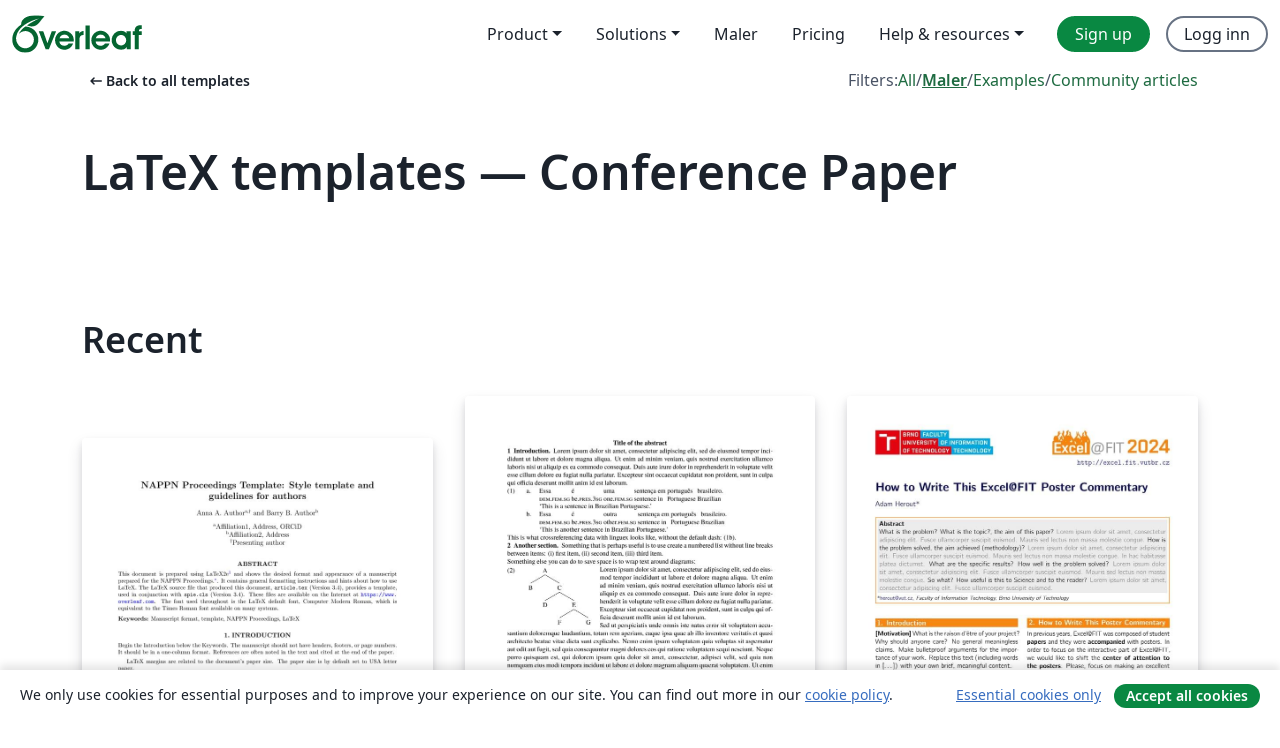

--- FILE ---
content_type: text/html; charset=utf-8
request_url: https://no.overleaf.com/latex/templates/tagged/conference-paper/page/37
body_size: 15089
content:
<!DOCTYPE html><html lang="no"><head><title translate="no">Templates - Journals, CVs, Presentations, Reports and More - Overleaf, Online LaTeX-redigeringsprogram</title><meta name="twitter:title" content="Templates - Journals, CVs, Presentations, Reports and More"><meta name="og:title" content="Templates - Journals, CVs, Presentations, Reports and More"><meta name="description" content="Produce beautiful documents starting from our gallery of LaTeX templates for journals, conferences, theses, reports, CVs and much more."><meta itemprop="description" content="Produce beautiful documents starting from our gallery of LaTeX templates for journals, conferences, theses, reports, CVs and much more."><meta itemprop="image" content="https://cdn.overleaf.com/img/ol-brand/overleaf_og_logo.png"><meta name="image" content="https://cdn.overleaf.com/img/ol-brand/overleaf_og_logo.png"><meta itemprop="name" content="Overleaf, the Online LaTeX Editor"><meta name="twitter:card" content="summary"><meta name="twitter:site" content="@overleaf"><meta name="twitter:description" content="An online LaTeX editor that’s easy to use. No installation, real-time collaboration, version control, hundreds of LaTeX templates, and more."><meta name="twitter:image" content="https://cdn.overleaf.com/img/ol-brand/overleaf_og_logo.png"><meta property="fb:app_id" content="400474170024644"><meta property="og:description" content="An online LaTeX editor that’s easy to use. No installation, real-time collaboration, version control, hundreds of LaTeX templates, and more."><meta property="og:image" content="https://cdn.overleaf.com/img/ol-brand/overleaf_og_logo.png"><meta property="og:type" content="website"><meta name="viewport" content="width=device-width, initial-scale=1.0, user-scalable=yes"><link rel="icon" sizes="32x32" href="https://cdn.overleaf.com/favicon-32x32.png"><link rel="icon" sizes="16x16" href="https://cdn.overleaf.com/favicon-16x16.png"><link rel="icon" href="https://cdn.overleaf.com/favicon.svg" type="image/svg+xml"><link rel="apple-touch-icon" href="https://cdn.overleaf.com/apple-touch-icon.png"><link rel="mask-icon" href="https://cdn.overleaf.com/mask-favicon.svg" color="#046530"><link rel="canonical" href="https://no.overleaf.com/latex/templates/tagged/conference-paper/page/37"><link rel="manifest" href="https://cdn.overleaf.com/web.sitemanifest"><link rel="stylesheet" href="https://cdn.overleaf.com/stylesheets/main-style-afe04ae5b3f262f1f6a9.css" id="main-stylesheet"><link rel="alternate" href="https://www.overleaf.com/latex/templates/tagged/conference-paper/page/37" hreflang="en"><link rel="alternate" href="https://cs.overleaf.com/latex/templates/tagged/conference-paper/page/37" hreflang="cs"><link rel="alternate" href="https://es.overleaf.com/latex/templates/tagged/conference-paper/page/37" hreflang="es"><link rel="alternate" href="https://pt.overleaf.com/latex/templates/tagged/conference-paper/page/37" hreflang="pt"><link rel="alternate" href="https://fr.overleaf.com/latex/templates/tagged/conference-paper/page/37" hreflang="fr"><link rel="alternate" href="https://de.overleaf.com/latex/templates/tagged/conference-paper/page/37" hreflang="de"><link rel="alternate" href="https://sv.overleaf.com/latex/templates/tagged/conference-paper/page/37" hreflang="sv"><link rel="alternate" href="https://tr.overleaf.com/latex/templates/tagged/conference-paper/page/37" hreflang="tr"><link rel="alternate" href="https://it.overleaf.com/latex/templates/tagged/conference-paper/page/37" hreflang="it"><link rel="alternate" href="https://cn.overleaf.com/latex/templates/tagged/conference-paper/page/37" hreflang="zh-CN"><link rel="alternate" href="https://no.overleaf.com/latex/templates/tagged/conference-paper/page/37" hreflang="no"><link rel="alternate" href="https://ru.overleaf.com/latex/templates/tagged/conference-paper/page/37" hreflang="ru"><link rel="alternate" href="https://da.overleaf.com/latex/templates/tagged/conference-paper/page/37" hreflang="da"><link rel="alternate" href="https://ko.overleaf.com/latex/templates/tagged/conference-paper/page/37" hreflang="ko"><link rel="alternate" href="https://ja.overleaf.com/latex/templates/tagged/conference-paper/page/37" hreflang="ja"><link rel="preload" href="https://cdn.overleaf.com/js/no-json-18c50f58d7ffc6e3bc68.js" as="script" nonce="rG9DLJi7MW5Tp0dYZVXLgQ=="><script type="text/javascript" nonce="rG9DLJi7MW5Tp0dYZVXLgQ==" id="ga-loader" data-ga-token="UA-112092690-1" data-ga-token-v4="G-RV4YBCCCWJ" data-cookie-domain=".overleaf.com" data-session-analytics-id="4388f2dc-9865-4de4-9bbd-fcd9a673286a">var gaSettings = document.querySelector('#ga-loader').dataset;
var gaid = gaSettings.gaTokenV4;
var gaToken = gaSettings.gaToken;
var cookieDomain = gaSettings.cookieDomain;
var sessionAnalyticsId = gaSettings.sessionAnalyticsId;
if(gaid) {
    var additionalGaConfig = sessionAnalyticsId ? { 'user_id': sessionAnalyticsId } : {};
    window.dataLayer = window.dataLayer || [];
    function gtag(){
        dataLayer.push(arguments);
    }
    gtag('js', new Date());
    gtag('config', gaid, { 'anonymize_ip': true, ...additionalGaConfig });
}
if (gaToken) {
    window.ga = window.ga || function () {
        (window.ga.q = window.ga.q || []).push(arguments);
    }, window.ga.l = 1 * new Date();
}
var loadGA = window.olLoadGA = function() {
    if (gaid) {
        var s = document.createElement('script');
        s.setAttribute('async', 'async');
        s.setAttribute('src', 'https://www.googletagmanager.com/gtag/js?id=' + gaid);
        document.querySelector('head').append(s);
    } 
    if (gaToken) {
        (function(i,s,o,g,r,a,m){i['GoogleAnalyticsObject']=r;i[r]=i[r]||function(){
        (i[r].q=i[r].q||[]).push(arguments)},i[r].l=1*new Date();a=s.createElement(o),
        m=s.getElementsByTagName(o)[0];a.async=1;a.src=g;m.parentNode.insertBefore(a,m)
        })(window,document,'script','//www.google-analytics.com/analytics.js','ga');
        ga('create', gaToken, cookieDomain.replace(/^\./, ""));
        ga('set', 'anonymizeIp', true);
        if (sessionAnalyticsId) {
            ga('set', 'userId', sessionAnalyticsId);
        }
        ga('send', 'pageview');
    }
};
// Check if consent given (features/cookie-banner)
var oaCookie = document.cookie.split('; ').find(function(cookie) {
    return cookie.startsWith('oa=');
});
if(oaCookie) {
    var oaCookieValue = oaCookie.split('=')[1];
    if(oaCookieValue === '1') {
        loadGA();
    }
}
</script><meta name="ol-csrfToken" content="y46Vok7J-XhMLHnDsATE6m0uE6Ugf_naJMSU"><meta name="ol-baseAssetPath" content="https://cdn.overleaf.com/"><meta name="ol-mathJaxPath" content="/js/libs/mathjax-3.2.2/es5/tex-svg-full.js"><meta name="ol-dictionariesRoot" content="/js/dictionaries/0.0.3/"><meta name="ol-usersEmail" content=""><meta name="ol-ab" data-type="json" content="{}"><meta name="ol-user_id"><meta name="ol-i18n" data-type="json" content="{&quot;currentLangCode&quot;:&quot;no&quot;}"><meta name="ol-ExposedSettings" data-type="json" content="{&quot;isOverleaf&quot;:true,&quot;appName&quot;:&quot;Overleaf&quot;,&quot;adminEmail&quot;:&quot;support@overleaf.com&quot;,&quot;dropboxAppName&quot;:&quot;Overleaf&quot;,&quot;ieeeBrandId&quot;:15,&quot;hasAffiliationsFeature&quot;:true,&quot;hasSamlFeature&quot;:true,&quot;samlInitPath&quot;:&quot;/saml/ukamf/init&quot;,&quot;hasLinkUrlFeature&quot;:true,&quot;hasLinkedProjectFileFeature&quot;:true,&quot;hasLinkedProjectOutputFileFeature&quot;:true,&quot;siteUrl&quot;:&quot;https://www.overleaf.com&quot;,&quot;emailConfirmationDisabled&quot;:false,&quot;maxEntitiesPerProject&quot;:2000,&quot;maxUploadSize&quot;:52428800,&quot;projectUploadTimeout&quot;:120000,&quot;recaptchaSiteKey&quot;:&quot;6LebiTwUAAAAAMuPyjA4pDA4jxPxPe2K9_ndL74Q&quot;,&quot;recaptchaDisabled&quot;:{&quot;invite&quot;:true,&quot;login&quot;:false,&quot;passwordReset&quot;:false,&quot;register&quot;:false,&quot;addEmail&quot;:false},&quot;textExtensions&quot;:[&quot;tex&quot;,&quot;latex&quot;,&quot;sty&quot;,&quot;cls&quot;,&quot;bst&quot;,&quot;bib&quot;,&quot;bibtex&quot;,&quot;txt&quot;,&quot;tikz&quot;,&quot;mtx&quot;,&quot;rtex&quot;,&quot;md&quot;,&quot;asy&quot;,&quot;lbx&quot;,&quot;bbx&quot;,&quot;cbx&quot;,&quot;m&quot;,&quot;lco&quot;,&quot;dtx&quot;,&quot;ins&quot;,&quot;ist&quot;,&quot;def&quot;,&quot;clo&quot;,&quot;ldf&quot;,&quot;rmd&quot;,&quot;lua&quot;,&quot;gv&quot;,&quot;mf&quot;,&quot;yml&quot;,&quot;yaml&quot;,&quot;lhs&quot;,&quot;mk&quot;,&quot;xmpdata&quot;,&quot;cfg&quot;,&quot;rnw&quot;,&quot;ltx&quot;,&quot;inc&quot;],&quot;editableFilenames&quot;:[&quot;latexmkrc&quot;,&quot;.latexmkrc&quot;,&quot;makefile&quot;,&quot;gnumakefile&quot;],&quot;validRootDocExtensions&quot;:[&quot;tex&quot;,&quot;Rtex&quot;,&quot;ltx&quot;,&quot;Rnw&quot;],&quot;fileIgnorePattern&quot;:&quot;**/{{__MACOSX,.git,.texpadtmp,.R}{,/**},.!(latexmkrc),*.{dvi,aux,log,toc,out,pdfsync,synctex,synctex(busy),fdb_latexmk,fls,nlo,ind,glo,gls,glg,bbl,blg,doc,docx,gz,swp}}&quot;,&quot;sentryAllowedOriginRegex&quot;:&quot;^(https://[a-z]+\\\\.overleaf.com|https://cdn.overleaf.com|https://compiles.overleafusercontent.com)/&quot;,&quot;sentryDsn&quot;:&quot;https://4f0989f11cb54142a5c3d98b421b930a@app.getsentry.com/34706&quot;,&quot;sentryEnvironment&quot;:&quot;production&quot;,&quot;sentryRelease&quot;:&quot;3fca81ea1aaa1427da62102cb638f0b288e609b2&quot;,&quot;hotjarId&quot;:&quot;5148484&quot;,&quot;hotjarVersion&quot;:&quot;6&quot;,&quot;enableSubscriptions&quot;:true,&quot;gaToken&quot;:&quot;UA-112092690-1&quot;,&quot;gaTokenV4&quot;:&quot;G-RV4YBCCCWJ&quot;,&quot;propensityId&quot;:&quot;propensity-001384&quot;,&quot;cookieDomain&quot;:&quot;.overleaf.com&quot;,&quot;templateLinks&quot;:[{&quot;name&quot;:&quot;Journal articles&quot;,&quot;url&quot;:&quot;/gallery/tagged/academic-journal&quot;,&quot;trackingKey&quot;:&quot;academic-journal&quot;},{&quot;name&quot;:&quot;Books&quot;,&quot;url&quot;:&quot;/gallery/tagged/book&quot;,&quot;trackingKey&quot;:&quot;book&quot;},{&quot;name&quot;:&quot;Formal letters&quot;,&quot;url&quot;:&quot;/gallery/tagged/formal-letter&quot;,&quot;trackingKey&quot;:&quot;formal-letter&quot;},{&quot;name&quot;:&quot;Assignments&quot;,&quot;url&quot;:&quot;/gallery/tagged/homework&quot;,&quot;trackingKey&quot;:&quot;homework-assignment&quot;},{&quot;name&quot;:&quot;Posters&quot;,&quot;url&quot;:&quot;/gallery/tagged/poster&quot;,&quot;trackingKey&quot;:&quot;poster&quot;},{&quot;name&quot;:&quot;Presentations&quot;,&quot;url&quot;:&quot;/gallery/tagged/presentation&quot;,&quot;trackingKey&quot;:&quot;presentation&quot;},{&quot;name&quot;:&quot;Reports&quot;,&quot;url&quot;:&quot;/gallery/tagged/report&quot;,&quot;trackingKey&quot;:&quot;lab-report&quot;},{&quot;name&quot;:&quot;CVs and résumés&quot;,&quot;url&quot;:&quot;/gallery/tagged/cv&quot;,&quot;trackingKey&quot;:&quot;cv&quot;},{&quot;name&quot;:&quot;Theses&quot;,&quot;url&quot;:&quot;/gallery/tagged/thesis&quot;,&quot;trackingKey&quot;:&quot;thesis&quot;},{&quot;name&quot;:&quot;view_all&quot;,&quot;url&quot;:&quot;/latex/templates&quot;,&quot;trackingKey&quot;:&quot;view-all&quot;}],&quot;labsEnabled&quot;:true,&quot;wikiEnabled&quot;:true,&quot;templatesEnabled&quot;:true,&quot;cioWriteKey&quot;:&quot;2530db5896ec00db632a&quot;,&quot;cioSiteId&quot;:&quot;6420c27bb72163938e7d&quot;,&quot;linkedInInsightsPartnerId&quot;:&quot;7472905&quot;}"><meta name="ol-splitTestVariants" data-type="json" content="{&quot;hotjar-marketing&quot;:&quot;default&quot;}"><meta name="ol-splitTestInfo" data-type="json" content="{&quot;hotjar-marketing&quot;:{&quot;phase&quot;:&quot;release&quot;,&quot;badgeInfo&quot;:{&quot;tooltipText&quot;:&quot;&quot;,&quot;url&quot;:&quot;&quot;}}}"><meta name="ol-algolia" data-type="json" content="{&quot;appId&quot;:&quot;SK53GL4JLY&quot;,&quot;apiKey&quot;:&quot;9ac63d917afab223adbd2cd09ad0eb17&quot;,&quot;indexes&quot;:{&quot;wiki&quot;:&quot;learn-wiki&quot;,&quot;gallery&quot;:&quot;gallery-production&quot;}}"><meta name="ol-isManagedAccount" data-type="boolean"><meta name="ol-shouldLoadHotjar" data-type="boolean"><meta name="ol-galleryTagName" data-type="string" content="conference-paper"></head><body class="website-redesign" data-theme="default"><a class="skip-to-content" href="#main-content">Skip to content</a><nav class="navbar navbar-default navbar-main navbar-expand-lg website-redesign-navbar" aria-label="Primary"><div class="container-fluid navbar-container"><div class="navbar-header"><a class="navbar-brand" href="/" aria-label="Overleaf"><div class="navbar-logo"></div></a></div><button class="navbar-toggler collapsed" id="navbar-toggle-btn" type="button" data-bs-toggle="collapse" data-bs-target="#navbar-main-collapse" aria-controls="navbar-main-collapse" aria-expanded="false" aria-label="Toggle Navigasjon"><span class="material-symbols" aria-hidden="true" translate="no">menu</span></button><div class="navbar-collapse collapse" id="navbar-main-collapse"><ul class="nav navbar-nav navbar-right ms-auto" role="menubar"><!-- loop over header_extras--><li class="dropdown subdued" role="none"><button class="dropdown-toggle" aria-haspopup="true" aria-expanded="false" data-bs-toggle="dropdown" role="menuitem" event-tracking="menu-expand" event-tracking-mb="true" event-tracking-trigger="click" event-segmentation="{&quot;item&quot;:&quot;product&quot;,&quot;location&quot;:&quot;top-menu&quot;}">Product</button><ul class="dropdown-menu dropdown-menu-end" role="menu"><li role="none"><a class="dropdown-item" role="menuitem" href="/about/features-overview" event-tracking="menu-click" event-tracking-mb="true" event-tracking-trigger="click" event-segmentation='{"item":"premium-features","location":"top-menu"}'>Funksjoner</a></li><li role="none"><a class="dropdown-item" role="menuitem" href="/about/ai-features" event-tracking="menu-click" event-tracking-mb="true" event-tracking-trigger="click" event-segmentation='{"item":"ai-features","location":"top-menu"}'>AI</a></li></ul></li><li class="dropdown subdued" role="none"><button class="dropdown-toggle" aria-haspopup="true" aria-expanded="false" data-bs-toggle="dropdown" role="menuitem" event-tracking="menu-expand" event-tracking-mb="true" event-tracking-trigger="click" event-segmentation="{&quot;item&quot;:&quot;solutions&quot;,&quot;location&quot;:&quot;top-menu&quot;}">Solutions</button><ul class="dropdown-menu dropdown-menu-end" role="menu"><li role="none"><a class="dropdown-item" role="menuitem" href="/for/enterprises" event-tracking="menu-click" event-tracking-mb="true" event-tracking-trigger="click" event-segmentation='{"item":"enterprises","location":"top-menu"}'>For business</a></li><li role="none"><a class="dropdown-item" role="menuitem" href="/for/universities" event-tracking="menu-click" event-tracking-mb="true" event-tracking-trigger="click" event-segmentation='{"item":"universities","location":"top-menu"}'>For universities</a></li><li role="none"><a class="dropdown-item" role="menuitem" href="/for/government" event-tracking="menu-click" event-tracking-mb="true" event-tracking-trigger="click" event-segmentation='{"item":"government","location":"top-menu"}'>For government</a></li><li role="none"><a class="dropdown-item" role="menuitem" href="/for/publishers" event-tracking="menu-click" event-tracking-mb="true" event-tracking-trigger="click" event-segmentation='{"item":"publishers","location":"top-menu"}'>For publishers</a></li><li role="none"><a class="dropdown-item" role="menuitem" href="/about/customer-stories" event-tracking="menu-click" event-tracking-mb="true" event-tracking-trigger="click" event-segmentation='{"item":"customer-stories","location":"top-menu"}'>Customer stories</a></li></ul></li><li class="subdued" role="none"><a class="nav-link subdued" role="menuitem" href="/latex/templates" event-tracking="menu-click" event-tracking-mb="true" event-tracking-trigger="click" event-segmentation='{"item":"templates","location":"top-menu"}'>Maler</a></li><li class="subdued" role="none"><a class="nav-link subdued" role="menuitem" href="/user/subscription/plans" event-tracking="menu-click" event-tracking-mb="true" event-tracking-trigger="click" event-segmentation='{"item":"pricing","location":"top-menu"}'>Pricing</a></li><li class="dropdown subdued nav-item-help" role="none"><button class="dropdown-toggle" aria-haspopup="true" aria-expanded="false" data-bs-toggle="dropdown" role="menuitem" event-tracking="menu-expand" event-tracking-mb="true" event-tracking-trigger="click" event-segmentation="{&quot;item&quot;:&quot;help-and-resources&quot;,&quot;location&quot;:&quot;top-menu&quot;}">Help & resources</button><ul class="dropdown-menu dropdown-menu-end" role="menu"><li role="none"><a class="dropdown-item" role="menuitem" href="/learn" event-tracking="menu-click" event-tracking-mb="true" event-tracking-trigger="click" event-segmentation='{"item":"learn","location":"top-menu"}'>Dokumentasjon</a></li><li role="none"><a class="dropdown-item" role="menuitem" href="/for/community/resources" event-tracking="menu-click" event-tracking-mb="true" event-tracking-trigger="click" event-segmentation='{"item":"help-guides","location":"top-menu"}'>Help guides</a></li><li role="none"><a class="dropdown-item" role="menuitem" href="/about/why-latex" event-tracking="menu-click" event-tracking-mb="true" event-tracking-trigger="click" event-segmentation='{"item":"why-latex","location":"top-menu"}'>Why LaTeX?</a></li><li role="none"><a class="dropdown-item" role="menuitem" href="/blog" event-tracking="menu-click" event-tracking-mb="true" event-tracking-trigger="click" event-segmentation='{"item":"blog","location":"top-menu"}'>Blogg</a></li><li role="none"><a class="dropdown-item" role="menuitem" data-ol-open-contact-form-modal="contact-us" data-bs-target="#contactUsModal" href data-bs-toggle="modal" event-tracking="menu-click" event-tracking-mb="true" event-tracking-trigger="click" event-segmentation='{"item":"contact","location":"top-menu"}'><span>Kontakt oss</span></a></li></ul></li><!-- logged out--><!-- register link--><li class="primary" role="none"><a class="nav-link" role="menuitem" href="/register" event-tracking="menu-click" event-tracking-action="clicked" event-tracking-trigger="click" event-tracking-mb="true" event-segmentation='{"page":"/latex/templates/tagged/conference-paper/page/37","item":"register","location":"top-menu"}'>Sign up</a></li><!-- login link--><li role="none"><a class="nav-link" role="menuitem" href="/login" event-tracking="menu-click" event-tracking-action="clicked" event-tracking-trigger="click" event-tracking-mb="true" event-segmentation='{"page":"/latex/templates/tagged/conference-paper/page/37","item":"login","location":"top-menu"}'>Logg inn</a></li><!-- projects link and account menu--></ul></div></div></nav><main class="gallery gallery-tagged content content-page" id="main-content"><div class="container"><div class="tagged-header-container"><div class="row"><div class="col-xl-6 col-lg-5"><a class="previous-page-link" href="/latex/templates"><span class="material-symbols material-symbols-rounded" aria-hidden="true" translate="no">arrow_left_alt</span>Back to all templates</a></div><div class="col-xl-6 col-lg-7"><div class="gallery-filters"><span>Filters:</span><a href="/gallery/tagged/conference-paper">All</a><span aria-hidden="true">/</span><a class="active" href="/latex/templates/tagged/conference-paper">Maler</a><span aria-hidden="true">/</span><a href="/latex/examples/tagged/conference-paper">Examples</a><span aria-hidden="true">/</span><a href="/articles/tagged/conference-paper">Community articles</a></div></div><div class="col-md-12"><h1 class="gallery-title">LaTeX templates — Conference Paper</h1></div></div><div class="row"><div class="col-lg-8"><p class="gallery-summary"></p></div></div></div><div class="row recent-docs"><div class="col-md-12"><h2>Recent</h2></div></div><div class="row gallery-container"><div class="gallery-thumbnail col-12 col-md-6 col-lg-4"><a href="/latex/templates/nappn-proceedings-template-style-template-and-guidelines-for-authors/rxknzvpfdnxv" event-tracking-mb="true" event-tracking="gallery-list-item-click" event-tracking-trigger="click" event-segmentation="{&quot;template&quot;:&quot;/latex/templates/nappn-proceedings-template-style-template-and-guidelines-for-authors/rxknzvpfdnxv&quot;,&quot;featuredList&quot;:false,&quot;urlSlug&quot;:&quot;nappn-proceedings-template-style-template-and-guidelines-for-authors&quot;,&quot;type&quot;:&quot;template&quot;}"><div class="thumbnail"><img src="https://writelatex.s3.amazonaws.com/published_ver/21051.jpeg?X-Amz-Expires=14400&amp;X-Amz-Date=20260121T013407Z&amp;X-Amz-Algorithm=AWS4-HMAC-SHA256&amp;X-Amz-Credential=AKIAWJBOALPNFPV7PVH5/20260121/us-east-1/s3/aws4_request&amp;X-Amz-SignedHeaders=host&amp;X-Amz-Signature=3b6b8748fd55d96fa84e72d9b93a76cdd95684fff195c74ecee218e7b1c63c6a" alt="NAPPN Proceedings Template: Style template and guidelines for authors"></div><span class="gallery-list-item-title"><span class="caption-title">NAPPN Proceedings Template: Style template and guidelines for authors</span><span class="badge-container"></span></span></a><div class="caption"><p class="caption-description">Template for NAPPN annual meeting proceedings. 

A minor modification of the SPIE proceedings template https://www.overleaf.com/latex/templates/spie-proceedings-style-template-and-guidelines-for-authors/qpkhfttzvnhz for the</p><div class="author-name"><div>NAPPN</div></div></div></div><div class="gallery-thumbnail col-12 col-md-6 col-lg-4"><a href="/latex/templates/linguistics-conference-abstract-template/sdkhkhsfstmr" event-tracking-mb="true" event-tracking="gallery-list-item-click" event-tracking-trigger="click" event-segmentation="{&quot;template&quot;:&quot;/latex/templates/linguistics-conference-abstract-template/sdkhkhsfstmr&quot;,&quot;featuredList&quot;:false,&quot;urlSlug&quot;:&quot;linguistics-conference-abstract-template&quot;,&quot;type&quot;:&quot;template&quot;}"><div class="thumbnail"><img src="https://writelatex.s3.amazonaws.com/published_ver/36847.jpeg?X-Amz-Expires=14400&amp;X-Amz-Date=20260121T013407Z&amp;X-Amz-Algorithm=AWS4-HMAC-SHA256&amp;X-Amz-Credential=AKIAWJBOALPNFPV7PVH5/20260121/us-east-1/s3/aws4_request&amp;X-Amz-SignedHeaders=host&amp;X-Amz-Signature=0e76051bccc096ede37342138a3ddf0edd15c903b2bf36651c4cae42d5d6a146" alt="Linguistics conference abstract template"></div><span class="gallery-list-item-title"><span class="caption-title">Linguistics conference abstract template</span><span class="badge-container"></span></span></a><div class="caption"><p class="caption-description">Template for linguistics conference abstracts, with the relevant packages to enhance space-saving.</p><div class="author-name"><div>Suzana Fong</div></div></div></div><div class="gallery-thumbnail col-12 col-md-6 col-lg-4"><a href="/latex/templates/excel-at-fit-paper-template/wwztcgmwxtzj" event-tracking-mb="true" event-tracking="gallery-list-item-click" event-tracking-trigger="click" event-segmentation="{&quot;template&quot;:&quot;/latex/templates/excel-at-fit-paper-template/wwztcgmwxtzj&quot;,&quot;featuredList&quot;:false,&quot;urlSlug&quot;:&quot;excel-at-fit-paper-template&quot;,&quot;type&quot;:&quot;template&quot;}"><div class="thumbnail"><img src="https://writelatex.s3.amazonaws.com/published_ver/34175.jpeg?X-Amz-Expires=14400&amp;X-Amz-Date=20260121T013407Z&amp;X-Amz-Algorithm=AWS4-HMAC-SHA256&amp;X-Amz-Credential=AKIAWJBOALPNFPV7PVH5/20260121/us-east-1/s3/aws4_request&amp;X-Amz-SignedHeaders=host&amp;X-Amz-Signature=7cdf44cd20a2c21c55e8e56baf3f2a1c8392bfb7f449c4d2ed5833c6b950b0eb" alt="Excel@FIT – Paper Template"></div><span class="gallery-list-item-title"><span class="caption-title">Excel@FIT – Paper Template</span><span class="badge-container"></span></span></a><div class="caption"><p class="caption-description">Template for Excel@FIT (http://excel.fit.vutbr.cz/) – BUT FIT's student conference</p><div class="author-name"><div>Adam Herout</div></div></div></div><div class="gallery-thumbnail col-12 col-md-6 col-lg-4"><a href="/latex/templates/rlc-2024-submission-template/zncssbmmfpss" event-tracking-mb="true" event-tracking="gallery-list-item-click" event-tracking-trigger="click" event-segmentation="{&quot;template&quot;:&quot;/latex/templates/rlc-2024-submission-template/zncssbmmfpss&quot;,&quot;featuredList&quot;:false,&quot;urlSlug&quot;:&quot;rlc-2024-submission-template&quot;,&quot;type&quot;:&quot;template&quot;}"><div class="thumbnail"><img src="https://writelatex.s3.amazonaws.com/published_ver/34170.jpeg?X-Amz-Expires=14400&amp;X-Amz-Date=20260121T013407Z&amp;X-Amz-Algorithm=AWS4-HMAC-SHA256&amp;X-Amz-Credential=AKIAWJBOALPNFPV7PVH5/20260121/us-east-1/s3/aws4_request&amp;X-Amz-SignedHeaders=host&amp;X-Amz-Signature=7269e0d97c44af1aa9fab41be047c92b342dd58831d6bedfb630af97e2f51791" alt="RLC 2024 Submission Template"></div><span class="gallery-list-item-title"><span class="caption-title">RLC 2024 Submission Template</span><span class="badge-container"></span></span></a><div class="caption"><p class="caption-description">Template for submissions to the 2024 Reinforcement Learning Conference</p><div class="author-name"><div>Philip S. Thomas and Glen Berseth</div></div></div></div><div class="gallery-thumbnail col-12 col-md-6 col-lg-4"><a href="/latex/templates/template-for-submissions-to-dcmi-2024/qgcmcxsgxgpm" event-tracking-mb="true" event-tracking="gallery-list-item-click" event-tracking-trigger="click" event-segmentation="{&quot;template&quot;:&quot;/latex/templates/template-for-submissions-to-dcmi-2024/qgcmcxsgxgpm&quot;,&quot;featuredList&quot;:false,&quot;urlSlug&quot;:&quot;template-for-submissions-to-dcmi-2024&quot;,&quot;type&quot;:&quot;template&quot;}"><div class="thumbnail"><img src="https://writelatex.s3.amazonaws.com/published_ver/34162.jpeg?X-Amz-Expires=14400&amp;X-Amz-Date=20260121T013407Z&amp;X-Amz-Algorithm=AWS4-HMAC-SHA256&amp;X-Amz-Credential=AKIAWJBOALPNFPV7PVH5/20260121/us-east-1/s3/aws4_request&amp;X-Amz-SignedHeaders=host&amp;X-Amz-Signature=dfa62999f1bf6b3a7fa584a72ab713e1ed60e93ecd7f2655f187310f06fc85ec" alt="Template for submissions to DCMI-2024"></div><span class="gallery-list-item-title"><span class="caption-title">Template for submissions to DCMI-2024</span><span class="badge-container"></span></span></a><div class="caption"><p class="caption-description">This is a template for submission to DCMI-2024 International Conference on Dublin Core and Metadata Applications. This template is derived from CEURART LaTeX files for CEUR-WS, maintained by Dmitry S. Kulyabov.

https://www.dublincore.org</p><div class="author-name"><div>Nishad Thalhath</div></div></div></div><div class="gallery-thumbnail col-12 col-md-6 col-lg-4"><a href="/latex/templates/iwdp-research-brief-template/yfwhzfncgjzr" event-tracking-mb="true" event-tracking="gallery-list-item-click" event-tracking-trigger="click" event-segmentation="{&quot;template&quot;:&quot;/latex/templates/iwdp-research-brief-template/yfwhzfncgjzr&quot;,&quot;featuredList&quot;:false,&quot;urlSlug&quot;:&quot;iwdp-research-brief-template&quot;,&quot;type&quot;:&quot;template&quot;}"><div class="thumbnail"><img src="https://writelatex.s3.amazonaws.com/published_ver/34158.jpeg?X-Amz-Expires=14400&amp;X-Amz-Date=20260121T013407Z&amp;X-Amz-Algorithm=AWS4-HMAC-SHA256&amp;X-Amz-Credential=AKIAWJBOALPNFPV7PVH5/20260121/us-east-1/s3/aws4_request&amp;X-Amz-SignedHeaders=host&amp;X-Amz-Signature=61ea151918bb0e843a54956b943c7133abf8eae6d6b72a0b32089448ba1b0950" alt="IWDP Research Brief Template"></div><span class="gallery-list-item-title"><span class="caption-title">IWDP Research Brief Template</span><span class="badge-container"></span></span></a><div class="caption"><p class="caption-description">Template for abstracts and short papers for the International Workshop on Detonation for Propulsion</p><div class="author-name"><div>IWDP organizers</div></div></div></div><div class="gallery-thumbnail col-12 col-md-6 col-lg-4"><a href="/latex/templates/fss2024sample/xwdxhzwpvyfh" event-tracking-mb="true" event-tracking="gallery-list-item-click" event-tracking-trigger="click" event-segmentation="{&quot;template&quot;:&quot;/latex/templates/fss2024sample/xwdxhzwpvyfh&quot;,&quot;featuredList&quot;:false,&quot;urlSlug&quot;:&quot;fss2024sample&quot;,&quot;type&quot;:&quot;template&quot;}"><div class="thumbnail"><img src="https://writelatex.s3.amazonaws.com/published_ver/34108.jpeg?X-Amz-Expires=14400&amp;X-Amz-Date=20260121T013407Z&amp;X-Amz-Algorithm=AWS4-HMAC-SHA256&amp;X-Amz-Credential=AKIAWJBOALPNFPV7PVH5/20260121/us-east-1/s3/aws4_request&amp;X-Amz-SignedHeaders=host&amp;X-Amz-Signature=5a88dd8a31b1ec924cc08c831fa536e4511ba3e6b60c1a2b32b1c98f8da4bd46" alt="FSS2024sample"></div><span class="gallery-list-item-title"><span class="caption-title">FSS2024sample</span><span class="badge-container"></span></span></a><div class="caption"><p class="caption-description">第40回ファジィシステムシンポジウム(FSS2024)のスタイルファイルです． https://soft-cr.org/fss/2024/</p><div class="author-name"><div>日本知能情報ファジィ学会</div></div></div></div><div class="gallery-thumbnail col-12 col-md-6 col-lg-4"><a href="/latex/templates/vorlage-proseminar-2020/pxvmtfzysyww" event-tracking-mb="true" event-tracking="gallery-list-item-click" event-tracking-trigger="click" event-segmentation="{&quot;template&quot;:&quot;/latex/templates/vorlage-proseminar-2020/pxvmtfzysyww&quot;,&quot;featuredList&quot;:false,&quot;urlSlug&quot;:&quot;vorlage-proseminar-2020&quot;,&quot;type&quot;:&quot;template&quot;}"><div class="thumbnail"><img src="https://writelatex.s3.amazonaws.com/published_ver/15403.jpeg?X-Amz-Expires=14400&amp;X-Amz-Date=20260121T013407Z&amp;X-Amz-Algorithm=AWS4-HMAC-SHA256&amp;X-Amz-Credential=AKIAWJBOALPNFPV7PVH5/20260121/us-east-1/s3/aws4_request&amp;X-Amz-SignedHeaders=host&amp;X-Amz-Signature=7d1cf00d7c084e62a3c33d045714b88c50e005c406039e32c5f2eb00276d0199" alt="Vorlage Proseminar 2020"></div><span class="gallery-list-item-title"><span class="caption-title">Vorlage Proseminar 2020</span><span class="badge-container"></span></span></a><div class="caption"><p class="caption-description">Proseminar Ausarbeitung TU Dortmund

based on JMLR Template jmlr2e.sty</p><div class="author-name"><div>Lukas Pfahler</div></div></div></div><div class="gallery-thumbnail col-12 col-md-6 col-lg-4"><a href="/latex/templates/template-for-sbsr-brazilian-symposium-on-remote-sensing/nqyfsvcxwskc" event-tracking-mb="true" event-tracking="gallery-list-item-click" event-tracking-trigger="click" event-segmentation="{&quot;template&quot;:&quot;/latex/templates/template-for-sbsr-brazilian-symposium-on-remote-sensing/nqyfsvcxwskc&quot;,&quot;featuredList&quot;:false,&quot;urlSlug&quot;:&quot;template-for-sbsr-brazilian-symposium-on-remote-sensing&quot;,&quot;type&quot;:&quot;template&quot;}"><div class="thumbnail"><img src="https://writelatex.s3.amazonaws.com/published_ver/15287.jpeg?X-Amz-Expires=14400&amp;X-Amz-Date=20260121T013407Z&amp;X-Amz-Algorithm=AWS4-HMAC-SHA256&amp;X-Amz-Credential=AKIAWJBOALPNFPV7PVH5/20260121/us-east-1/s3/aws4_request&amp;X-Amz-SignedHeaders=host&amp;X-Amz-Signature=9c31c14530c8c394ca2a2c9143f5d5595fd780ace0901d49d5d196cad29cbf3d" alt="Template for SBSR (Brazilian Symposium on Remote Sensing)"></div><span class="gallery-list-item-title"><span class="caption-title">Template for SBSR (Brazilian Symposium on Remote Sensing)</span><span class="badge-container"></span></span></a><div class="caption"><p class="caption-description">Template in English for SBSR (Brazilian Symposium on Remote Sensing)</p><div class="author-name"><div>Rogério Flores Junior, Thales Sehn Körting</div></div></div></div></div><nav role="navigation" aria-label="Pagination Navigation"><ul class="pagination"><li><a aria-label="Go to first page" href="/latex/templates/tagged/conference-paper"><span aria-hidden="true">&lt;&lt;</span>
First</a></li><li><a aria-label="Go to previous page" href="/latex/templates/tagged/conference-paper/page/36" rel="prev"><span aria-hidden="true">&lt;</span>
Prev</a></li><li aria-hidden="true"><span>…</span></li><li><a aria-label="Go to page 33" href="/latex/templates/tagged/conference-paper/page/33">33</a></li><li><a aria-label="Go to page 34" href="/latex/templates/tagged/conference-paper/page/34">34</a></li><li><a aria-label="Go to page 35" href="/latex/templates/tagged/conference-paper/page/35">35</a></li><li><a aria-label="Go to page 36" href="/latex/templates/tagged/conference-paper/page/36">36</a></li><li class="active"><span aria-label="Current Page, Page 37" aria-current="true">37</span></li><li><a aria-label="Go to page 38" href="/latex/templates/tagged/conference-paper/page/38">38</a></li><li><a aria-label="Go to page 39" href="/latex/templates/tagged/conference-paper/page/39">39</a></li><li><a aria-label="Go to page 40" href="/latex/templates/tagged/conference-paper/page/40">40</a></li><li><a aria-label="Go to page 41" href="/latex/templates/tagged/conference-paper/page/41">41</a></li><li class="ellipses" aria-hidden="true"><span>…</span></li><li><a aria-label="Go to next page" href="/latex/templates/tagged/conference-paper/page/38" rel="next">Next
<span aria-hidden="true">&gt;</span></a></li><li><a aria-label="Go to last page" href="/latex/templates/tagged/conference-paper/page/78">Last
<span aria-hidden="true">&gt;&gt;</span></a></li></ul></nav><div class="row related-tags-header"><div class="col"><h2>Related Tags</h2></div></div><div class="row"><div class="col"><ul class="related-tags badge-link-list" id="related-tags"><li><a class="badge-link badge-link-light col-auto" href="/latex/templates/tagged/portuguese"><span class="badge text-dark bg-light"><span class="badge-content" data-bs-title="Portuguese" data-badge-tooltip data-bs-placement="bottom">Portuguese</span></span></a></li><li><a class="badge-link badge-link-light col-auto" href="/latex/templates/tagged/purdue"><span class="badge text-dark bg-light"><span class="badge-content" data-bs-title="Purdue University" data-badge-tooltip data-bs-placement="bottom">Purdue University</span></span></a></li><li><a class="badge-link badge-link-light col-auto" href="/latex/templates/tagged/international-languages"><span class="badge text-dark bg-light"><span class="badge-content" data-bs-title="International Languages" data-badge-tooltip data-bs-placement="bottom">International Languages</span></span></a></li><li><a class="badge-link badge-link-light col-auto" href="/latex/templates/tagged/math"><span class="badge text-dark bg-light"><span class="badge-content" data-bs-title="Math" data-badge-tooltip data-bs-placement="bottom">Math</span></span></a></li><li><a class="badge-link badge-link-light col-auto" href="/latex/templates/tagged/university"><span class="badge text-dark bg-light"><span class="badge-content" data-bs-title="University" data-badge-tooltip data-bs-placement="bottom">University</span></span></a></li><li><a class="badge-link badge-link-light col-auto" href="/latex/templates/tagged/conference-presentation"><span class="badge text-dark bg-light"><span class="badge-content" data-bs-title="Conference Presentation" data-badge-tooltip data-bs-placement="bottom">Conference Presentation</span></span></a></li><li><a class="badge-link badge-link-light col-auto" href="/latex/templates/tagged/word-count"><span class="badge text-dark bg-light"><span class="badge-content" data-bs-title="Word count" data-badge-tooltip data-bs-placement="bottom">Word count</span></span></a></li><li><a class="badge-link badge-link-light col-auto" href="/latex/templates/tagged/physics"><span class="badge text-dark bg-light"><span class="badge-content" data-bs-title="Physics" data-badge-tooltip data-bs-placement="bottom">Physics</span></span></a></li><li><a class="badge-link badge-link-light col-auto" href="/latex/templates/tagged/source-code-listing"><span class="badge text-dark bg-light"><span class="badge-content" data-bs-title="Source Code Listing" data-badge-tooltip data-bs-placement="bottom">Source Code Listing</span></span></a></li><li><a class="badge-link badge-link-light col-auto" href="/latex/templates/tagged/french"><span class="badge text-dark bg-light"><span class="badge-content" data-bs-title="French" data-badge-tooltip data-bs-placement="bottom">French</span></span></a></li><li><a class="badge-link badge-link-light col-auto" href="/latex/templates/tagged/portuguese-brazilian"><span class="badge text-dark bg-light"><span class="badge-content" data-bs-title="Portuguese (Brazilian)" data-badge-tooltip data-bs-placement="bottom">Portuguese (Brazilian)</span></span></a></li><li><a class="badge-link badge-link-light col-auto" href="/latex/templates/tagged/springer"><span class="badge text-dark bg-light"><span class="badge-content" data-bs-title="Springer" data-badge-tooltip data-bs-placement="bottom">Springer</span></span></a></li><li><a class="badge-link badge-link-light col-auto" href="/latex/templates/tagged/getting-started"><span class="badge text-dark bg-light"><span class="badge-content" data-bs-title="Getting Started" data-badge-tooltip data-bs-placement="bottom">Getting Started</span></span></a></li><li><a class="badge-link badge-link-light col-auto" href="/latex/templates/tagged/title-page"><span class="badge text-dark bg-light"><span class="badge-content" data-bs-title="Title Page" data-badge-tooltip data-bs-placement="bottom">Title Page</span></span></a></li><li><a class="badge-link badge-link-light col-auto" href="/latex/templates/tagged/spanish"><span class="badge text-dark bg-light"><span class="badge-content" data-bs-title="Spanish" data-badge-tooltip data-bs-placement="bottom">Spanish</span></span></a></li><li><a class="badge-link badge-link-light col-auto" href="/latex/templates/tagged/german"><span class="badge text-dark bg-light"><span class="badge-content" data-bs-title="German" data-badge-tooltip data-bs-placement="bottom">German</span></span></a></li><li><a class="badge-link badge-link-light col-auto" href="/latex/templates/tagged/lualatex"><span class="badge text-dark bg-light"><span class="badge-content" data-bs-title="LuaLaTeX" data-badge-tooltip data-bs-placement="bottom">LuaLaTeX</span></span></a></li><li><a class="badge-link badge-link-light col-auto" href="/latex/templates/tagged/geophysics"><span class="badge text-dark bg-light"><span class="badge-content" data-bs-title="Geophysics" data-badge-tooltip data-bs-placement="bottom">Geophysics</span></span></a></li><li><a class="badge-link badge-link-light col-auto" href="/latex/templates/tagged/korean"><span class="badge text-dark bg-light"><span class="badge-content" data-bs-title="Korean" data-badge-tooltip data-bs-placement="bottom">Korean</span></span></a></li><li><a class="badge-link badge-link-light col-auto" href="/latex/templates/tagged/polish"><span class="badge text-dark bg-light"><span class="badge-content" data-bs-title="Polish" data-badge-tooltip data-bs-placement="bottom">Polish</span></span></a></li><li><a class="badge-link badge-link-light col-auto" href="/latex/templates/tagged/xelatex"><span class="badge text-dark bg-light"><span class="badge-content" data-bs-title="XeLaTeX" data-badge-tooltip data-bs-placement="bottom">XeLaTeX</span></span></a></li><li><a class="badge-link badge-link-light col-auto" href="/latex/templates/tagged/segtex"><span class="badge text-dark bg-light"><span class="badge-content" data-bs-title="SEGTeX" data-badge-tooltip data-bs-placement="bottom">SEGTeX</span></span></a></li><li><a class="badge-link badge-link-light col-auto" href="/latex/templates/tagged/seg"><span class="badge text-dark bg-light"><span class="badge-content" data-bs-title="Society of Exploration Geophysicists" data-badge-tooltip data-bs-placement="bottom">Society of Exploration Geophysicists</span></span></a></li><li><a class="badge-link badge-link-light col-auto" href="/latex/templates/tagged/twocolumn"><span class="badge text-dark bg-light"><span class="badge-content" data-bs-title="Two-column" data-badge-tooltip data-bs-placement="bottom">Two-column</span></span></a></li><li><a class="badge-link badge-link-light col-auto" href="/latex/templates/tagged/reykjavik"><span class="badge text-dark bg-light"><span class="badge-content" data-bs-title="Reykjavík University" data-badge-tooltip data-bs-placement="bottom">Reykjavík University</span></span></a></li><li><a class="badge-link badge-link-light col-auto" href="/latex/templates/tagged/thesis"><span class="badge text-dark bg-light"><span class="badge-content" data-bs-title="Theses" data-badge-tooltip data-bs-placement="bottom">Theses</span></span></a></li><li><a class="badge-link badge-link-light col-auto" href="/latex/templates/tagged/book"><span class="badge text-dark bg-light"><span class="badge-content" data-bs-title="Books" data-badge-tooltip data-bs-placement="bottom">Books</span></span></a></li><li><a class="badge-link badge-link-light col-auto" href="/latex/templates/tagged/report"><span class="badge text-dark bg-light"><span class="badge-content" data-bs-title="Reports" data-badge-tooltip data-bs-placement="bottom">Reports</span></span></a></li><li><a class="badge-link badge-link-light col-auto" href="/latex/templates/tagged/aaai"><span class="badge text-dark bg-light"><span class="badge-content" data-bs-title="Association for the Advancement of Artificial Intelligence" data-badge-tooltip data-bs-placement="bottom">Association for the Advancement of Artificial Intelligence</span></span></a></li><li><a class="badge-link badge-link-light col-auto" href="/latex/templates/tagged/japanese"><span class="badge text-dark bg-light"><span class="badge-content" data-bs-title="Japanese" data-badge-tooltip data-bs-placement="bottom">Japanese</span></span></a></li><li><a class="badge-link badge-link-light col-auto" href="/latex/templates/tagged/ieee-official"><span class="badge text-dark bg-light"><span class="badge-content" data-bs-title="IEEE Official Templates" data-badge-tooltip data-bs-placement="bottom">IEEE Official Templates</span></span></a></li><li><a class="badge-link badge-link-light col-auto" href="/latex/templates/tagged/ieee"><span class="badge text-dark bg-light"><span class="badge-content" data-bs-title="IEEE (all)" data-badge-tooltip data-bs-placement="bottom">IEEE (all)</span></span></a></li><li><a class="badge-link badge-link-light col-auto" href="/latex/templates/tagged/ieee-community"><span class="badge text-dark bg-light"><span class="badge-content" data-bs-title="IEEE Community Templates and Examples" data-badge-tooltip data-bs-placement="bottom">IEEE Community Templates and Examples</span></span></a></li><li><a class="badge-link badge-link-light col-auto" href="/latex/templates/tagged/sigchi"><span class="badge text-dark bg-light"><span class="badge-content" data-bs-title="SIGCHI" data-badge-tooltip data-bs-placement="bottom">SIGCHI</span></span></a></li><li><a class="badge-link badge-link-light col-auto" href="/latex/templates/tagged/chemistry"><span class="badge text-dark bg-light"><span class="badge-content" data-bs-title="Chemistry" data-badge-tooltip data-bs-placement="bottom">Chemistry</span></span></a></li><li><a class="badge-link badge-link-light col-auto" href="/latex/templates/tagged/slovenian"><span class="badge text-dark bg-light"><span class="badge-content" data-bs-title="Slovenian" data-badge-tooltip data-bs-placement="bottom">Slovenian</span></span></a></li><li><a class="badge-link badge-link-light col-auto" href="/latex/templates/tagged/chinese"><span class="badge text-dark bg-light"><span class="badge-content" data-bs-title="Chinese" data-badge-tooltip data-bs-placement="bottom">Chinese</span></span></a></li><li><a class="badge-link badge-link-light col-auto" href="/latex/templates/tagged/sbc"><span class="badge text-dark bg-light"><span class="badge-content" data-bs-title="Sociedade Brasileira de Computação (SBC)" data-badge-tooltip data-bs-placement="bottom">Sociedade Brasileira de Computação (SBC)</span></span></a></li><li><a class="badge-link badge-link-light col-auto" href="/latex/templates/tagged/acl"><span class="badge text-dark bg-light"><span class="badge-content" data-bs-title="Association for Computational Linguistics" data-badge-tooltip data-bs-placement="bottom">Association for Computational Linguistics</span></span></a></li><li><a class="badge-link badge-link-light col-auto" href="/latex/templates/tagged/auburn"><span class="badge text-dark bg-light"><span class="badge-content" data-bs-title="Auburn University" data-badge-tooltip data-bs-placement="bottom">Auburn University</span></span></a></li><li><a class="badge-link badge-link-light col-auto" href="/latex/templates/tagged/russian"><span class="badge text-dark bg-light"><span class="badge-content" data-bs-title="Russian" data-badge-tooltip data-bs-placement="bottom">Russian</span></span></a></li><li><a class="badge-link badge-link-light col-auto" href="/latex/templates/tagged/research-proposal"><span class="badge text-dark bg-light"><span class="badge-content" data-bs-title="Research Proposal" data-badge-tooltip data-bs-placement="bottom">Research Proposal</span></span></a></li><li><a class="badge-link badge-link-light col-auto" href="/latex/templates/tagged/aip"><span class="badge text-dark bg-light"><span class="badge-content" data-bs-title="American Institute of Physics (AIP)" data-badge-tooltip data-bs-placement="bottom">American Institute of Physics (AIP)</span></span></a></li><li><a class="badge-link badge-link-light col-auto" href="/latex/templates/tagged/uerj"><span class="badge text-dark bg-light"><span class="badge-content" data-bs-title="Universidade do Estado do Rio de Janeiro" data-badge-tooltip data-bs-placement="bottom">Universidade do Estado do Rio de Janeiro</span></span></a></li><li><a class="badge-link badge-link-light col-auto" href="/latex/templates/tagged/icelandic"><span class="badge text-dark bg-light"><span class="badge-content" data-bs-title="Icelandic" data-badge-tooltip data-bs-placement="bottom">Icelandic</span></span></a></li><li><a class="badge-link badge-link-light col-auto" href="/latex/templates/tagged/astronomy"><span class="badge text-dark bg-light"><span class="badge-content" data-bs-title="Astronomy &amp; Astrophysics" data-badge-tooltip data-bs-placement="bottom">Astronomy &amp; Astrophysics</span></span></a></li><li><a class="badge-link badge-link-light col-auto" href="/latex/templates/tagged/aiaa"><span class="badge text-dark bg-light"><span class="badge-content" data-bs-title="American Institute of Aeronautics and Astronautics" data-badge-tooltip data-bs-placement="bottom">American Institute of Aeronautics and Astronautics</span></span></a></li><li><a class="badge-link badge-link-light col-auto" href="/latex/templates/tagged/humanities"><span class="badge text-dark bg-light"><span class="badge-content" data-bs-title="Humanities" data-badge-tooltip data-bs-placement="bottom">Humanities</span></span></a></li><li><a class="badge-link badge-link-light col-auto" href="/latex/templates/tagged/uni-lj"><span class="badge text-dark bg-light"><span class="badge-content" data-bs-title="University of Ljubljana" data-badge-tooltip data-bs-placement="bottom">University of Ljubljana</span></span></a></li><li><a class="badge-link badge-link-light col-auto" href="/latex/templates/tagged/direct-submission-link"><span class="badge text-dark bg-light"><span class="badge-content" data-bs-title="Direct Submission Link" data-badge-tooltip data-bs-placement="bottom">Direct Submission Link</span></span></a></li><li><a class="badge-link badge-link-light col-auto" href="/latex/templates/tagged/eurographics"><span class="badge text-dark bg-light"><span class="badge-content" data-bs-title="Eurographics" data-badge-tooltip data-bs-placement="bottom">Eurographics</span></span></a></li><li><a class="badge-link badge-link-light col-auto" href="/latex/templates/tagged/ukrainian"><span class="badge text-dark bg-light"><span class="badge-content" data-bs-title="Ukrainian" data-badge-tooltip data-bs-placement="bottom">Ukrainian</span></span></a></li><li><a class="badge-link badge-link-light col-auto" href="/latex/templates/tagged/unifor"><span class="badge text-dark bg-light"><span class="badge-content" data-bs-title="Universidade de Fortaleza" data-badge-tooltip data-bs-placement="bottom">Universidade de Fortaleza</span></span></a></li><li><a class="badge-link badge-link-light col-auto" href="/latex/templates/tagged/iucr"><span class="badge text-dark bg-light"><span class="badge-content" data-bs-title="International Union of Crystallography" data-badge-tooltip data-bs-placement="bottom">International Union of Crystallography</span></span></a></li><li><a class="badge-link badge-link-light col-auto" href="/latex/templates/tagged/hungarian"><span class="badge text-dark bg-light"><span class="badge-content" data-bs-title="Hungarian" data-badge-tooltip data-bs-placement="bottom">Hungarian</span></span></a></li><li><a class="badge-link badge-link-light col-auto" href="/latex/templates/tagged/acm"><span class="badge text-dark bg-light"><span class="badge-content" data-bs-title="Association for Computing Machinery (ACM) - Official Sample Papers" data-badge-tooltip data-bs-placement="bottom">Association for Computing Machinery (ACM) - Official Sample Papers</span></span></a></li><li><a class="badge-link badge-link-light col-auto" href="/latex/templates/tagged/farsi"><span class="badge text-dark bg-light"><span class="badge-content" data-bs-title="Farsi (Persian)" data-badge-tooltip data-bs-placement="bottom">Farsi (Persian)</span></span></a></li><li><a class="badge-link badge-link-light col-auto" href="/latex/templates/tagged/aiaa-official"><span class="badge text-dark bg-light"><span class="badge-content" data-bs-title="AIAA - Official Templates" data-badge-tooltip data-bs-placement="bottom">AIAA - Official Templates</span></span></a></li><li><a class="badge-link badge-link-light col-auto" href="/latex/templates/tagged/aerospace"><span class="badge text-dark bg-light"><span class="badge-content" data-bs-title="Aerospace" data-badge-tooltip data-bs-placement="bottom">Aerospace</span></span></a></li><li><a class="badge-link badge-link-light col-auto" href="/latex/templates/tagged/ifsp"><span class="badge text-dark bg-light"><span class="badge-content" data-bs-title="Instituto Federal de São Paulo" data-badge-tooltip data-bs-placement="bottom">Instituto Federal de São Paulo</span></span></a></li><li><a class="badge-link badge-link-light col-auto" href="/latex/templates/tagged/chalmers"><span class="badge text-dark bg-light"><span class="badge-content" data-bs-title="Chalmers University of Technology" data-badge-tooltip data-bs-placement="bottom">Chalmers University of Technology</span></span></a></li><li><a class="badge-link badge-link-light col-auto" href="/latex/templates/tagged/aipp-official"><span class="badge text-dark bg-light"><span class="badge-content" data-bs-title="AIPP - Official Templates" data-badge-tooltip data-bs-placement="bottom">AIPP - Official Templates</span></span></a></li><li><a class="badge-link badge-link-light col-auto" href="/latex/templates/tagged/inatel"><span class="badge text-dark bg-light"><span class="badge-content" data-bs-title="Instituto Nacional de Telecomunicações (INATEL)" data-badge-tooltip data-bs-placement="bottom">Instituto Nacional de Telecomunicações (INATEL)</span></span></a></li><li><a class="badge-link badge-link-light col-auto" href="/latex/templates/tagged/uitm"><span class="badge text-dark bg-light"><span class="badge-content" data-bs-title="Universiti Teknologi MARA (UiTM) " data-badge-tooltip data-bs-placement="bottom">Universiti Teknologi MARA (UiTM) </span></span></a></li><li><a class="badge-link badge-link-light col-auto" href="/latex/templates/tagged/linguistics"><span class="badge text-dark bg-light"><span class="badge-content" data-bs-title="Linguistics" data-badge-tooltip data-bs-placement="bottom">Linguistics</span></span></a></li><li><a class="badge-link badge-link-light col-auto" href="/latex/templates/tagged/acm-official"><span class="badge text-dark bg-light"><span class="badge-content" data-bs-title="Association for Computing Machinery (ACM) - Official Primary Article Templates" data-badge-tooltip data-bs-placement="bottom">Association for Computing Machinery (ACM) - Official Primary Article Templates</span></span></a></li><li><a class="badge-link badge-link-light col-auto" href="/latex/templates/tagged/linguistic-society"><span class="badge text-dark bg-light"><span class="badge-content" data-bs-title="Linguistic Society of America" data-badge-tooltip data-bs-placement="bottom">Linguistic Society of America</span></span></a></li><li><a class="badge-link badge-link-light col-auto" href="/latex/templates/tagged/abstract-booklet"><span class="badge text-dark bg-light"><span class="badge-content" data-bs-title="Abstract Booklet" data-badge-tooltip data-bs-placement="bottom">Abstract Booklet</span></span></a></li><li><a class="badge-link badge-link-light col-auto" href="/latex/templates/tagged/osa"><span class="badge text-dark bg-light"><span class="badge-content" data-bs-title="Optica Publishing Group" data-badge-tooltip data-bs-placement="bottom">Optica Publishing Group</span></span></a></li><li><a class="badge-link badge-link-light col-auto" href="/latex/templates/tagged/academic-journal"><span class="badge text-dark bg-light"><span class="badge-content" data-bs-title="Journal articles" data-badge-tooltip data-bs-placement="bottom">Journal articles</span></span></a></li><li><a class="badge-link badge-link-light col-auto" href="/latex/templates/tagged/conf2025"><span class="badge text-dark bg-light"><span class="badge-content" data-bs-title="2025 Conference" data-badge-tooltip data-bs-placement="bottom">2025 Conference</span></span></a></li><li><a class="badge-link badge-link-light col-auto" href="/latex/templates/tagged/conf2026"><span class="badge text-dark bg-light"><span class="badge-content" data-bs-title="2026 Conference" data-badge-tooltip data-bs-placement="bottom">2026 Conference</span></span></a></li></ul></div></div><div class="row show-more-tags d-none" id="more-tags-container"><div class="col-auto"><button class="btn btn-sm btn-secondary" id="more-tags" aria-controls="related-tags">Show more</button></div></div><div class="row"><div class="col-12"><div class="begin-now-card"><div class="card card-pattern"><div class="card-body"><p class="dm-mono"><span class="font-size-display-xs"><span class="text-purple-bright">\begin</span><wbr><span class="text-green-bright">{</span><span>now</span><span class="text-green-bright">}</span></span></p><p>Discover why over 25 million people worldwide trust Overleaf with their work.</p><p class="card-links"><a class="btn btn-primary card-link" href="/register">Sign up for free</a><a class="btn card-link btn-secondary" href="/user/subscription/plans">Explore all plans</a></p></div></div></div></div></div></div></main><footer class="fat-footer hidden-print website-redesign-fat-footer"><div class="fat-footer-container"><div class="fat-footer-sections"><div class="footer-section" id="footer-brand"><a class="footer-brand" href="/" aria-label="Overleaf"></a></div><div class="footer-section"><h2 class="footer-section-heading">Om</h2><ul class="list-unstyled"><li><a href="/about">About us</a></li><li><a href="https://digitalscience.pinpointhq.com/">Careers</a></li><li><a href="/blog">Blogg</a></li></ul></div><div class="footer-section"><h2 class="footer-section-heading">Solutions</h2><ul class="list-unstyled"><li><a href="/for/enterprises">For business</a></li><li><a href="/for/universities">For universities</a></li><li><a href="/for/government">For government</a></li><li><a href="/for/publishers">For publishers</a></li><li><a href="/about/customer-stories">Customer stories</a></li></ul></div><div class="footer-section"><h2 class="footer-section-heading">Learn</h2><ul class="list-unstyled"><li><a href="/learn/latex/Learn_LaTeX_in_30_minutes">Learn LaTeX in 30 minutes</a></li><li><a href="/latex/templates">Maler</a></li><li><a href="/events/webinars">Webinars</a></li><li><a href="/learn/latex/Tutorials">Tutorials</a></li><li><a href="/learn/latex/Inserting_Images">How to insert images</a></li><li><a href="/learn/latex/Tables">How to create tables</a></li></ul></div><div class="footer-section"><h2 class="footer-section-heading">Pricing</h2><ul class="list-unstyled"><li><a href="/user/subscription/plans?itm_referrer=footer-for-indv">For individuals</a></li><li><a href="/user/subscription/plans?plan=group&amp;itm_referrer=footer-for-groups">For groups and organizations</a></li><li><a href="/user/subscription/plans?itm_referrer=footer-for-students#student-annual">For students</a></li></ul></div><div class="footer-section"><h2 class="footer-section-heading">Get involved</h2><ul class="list-unstyled"><li><a href="https://forms.gle/67PSpN1bLnjGCmPQ9">Let us know what you think</a></li></ul></div><div class="footer-section"><h2 class="footer-section-heading">Hjelp</h2><ul class="list-unstyled"><li><a href="/learn">Dokumentasjon </a></li><li><a href="/contact">Contact us </a></li><li><a href="https://status.overleaf.com/">Website status</a></li></ul></div></div><div class="fat-footer-base"><div class="fat-footer-base-section fat-footer-base-meta"><div class="fat-footer-base-item"><div class="fat-footer-base-copyright">© 2026 Overleaf</div><a href="/legal">Privacy and Terms</a><a href="https://www.digital-science.com/security-certifications/">Compliance</a></div><ul class="fat-footer-base-item list-unstyled fat-footer-base-language"><li class="dropdown dropup subdued language-picker" dropdown><button class="btn btn-link btn-inline-link" id="language-picker-toggle" dropdown-toggle data-ol-lang-selector-tooltip data-bs-toggle="dropdown" aria-haspopup="true" aria-expanded="false" aria-label="Select Språk" tooltip="Språk" title="Språk"><span class="material-symbols" aria-hidden="true" translate="no">translate</span>&nbsp;<span class="language-picker-text">Norsk</span></button><ul class="dropdown-menu dropdown-menu-sm-width" role="menu" aria-labelledby="language-picker-toggle"><li class="dropdown-header">Språk</li><li class="lng-option"><a class="menu-indent dropdown-item" href="https://www.overleaf.com/latex/templates/tagged/conference-paper/page/37" role="menuitem" aria-selected="false">English</a></li><li class="lng-option"><a class="menu-indent dropdown-item" href="https://cs.overleaf.com/latex/templates/tagged/conference-paper/page/37" role="menuitem" aria-selected="false">Čeština</a></li><li class="lng-option"><a class="menu-indent dropdown-item" href="https://es.overleaf.com/latex/templates/tagged/conference-paper/page/37" role="menuitem" aria-selected="false">Español</a></li><li class="lng-option"><a class="menu-indent dropdown-item" href="https://pt.overleaf.com/latex/templates/tagged/conference-paper/page/37" role="menuitem" aria-selected="false">Português</a></li><li class="lng-option"><a class="menu-indent dropdown-item" href="https://fr.overleaf.com/latex/templates/tagged/conference-paper/page/37" role="menuitem" aria-selected="false">Français</a></li><li class="lng-option"><a class="menu-indent dropdown-item" href="https://de.overleaf.com/latex/templates/tagged/conference-paper/page/37" role="menuitem" aria-selected="false">Deutsch</a></li><li class="lng-option"><a class="menu-indent dropdown-item" href="https://sv.overleaf.com/latex/templates/tagged/conference-paper/page/37" role="menuitem" aria-selected="false">Svenska</a></li><li class="lng-option"><a class="menu-indent dropdown-item" href="https://tr.overleaf.com/latex/templates/tagged/conference-paper/page/37" role="menuitem" aria-selected="false">Türkçe</a></li><li class="lng-option"><a class="menu-indent dropdown-item" href="https://it.overleaf.com/latex/templates/tagged/conference-paper/page/37" role="menuitem" aria-selected="false">Italiano</a></li><li class="lng-option"><a class="menu-indent dropdown-item" href="https://cn.overleaf.com/latex/templates/tagged/conference-paper/page/37" role="menuitem" aria-selected="false">简体中文</a></li><li class="lng-option"><a class="menu-indent dropdown-item active" href="https://no.overleaf.com/latex/templates/tagged/conference-paper/page/37" role="menuitem" aria-selected="true">Norsk<span class="material-symbols dropdown-item-trailing-icon" aria-hidden="true" translate="no">check</span></a></li><li class="lng-option"><a class="menu-indent dropdown-item" href="https://ru.overleaf.com/latex/templates/tagged/conference-paper/page/37" role="menuitem" aria-selected="false">Русский</a></li><li class="lng-option"><a class="menu-indent dropdown-item" href="https://da.overleaf.com/latex/templates/tagged/conference-paper/page/37" role="menuitem" aria-selected="false">Dansk</a></li><li class="lng-option"><a class="menu-indent dropdown-item" href="https://ko.overleaf.com/latex/templates/tagged/conference-paper/page/37" role="menuitem" aria-selected="false">한국어</a></li><li class="lng-option"><a class="menu-indent dropdown-item" href="https://ja.overleaf.com/latex/templates/tagged/conference-paper/page/37" role="menuitem" aria-selected="false">日本語</a></li></ul></li></ul></div><div class="fat-footer-base-section fat-footer-base-social"><div class="fat-footer-base-item"><a class="fat-footer-social x-logo" href="https://x.com/overleaf"><svg xmlns="http://www.w3.org/2000/svg" viewBox="0 0 1200 1227" height="25"><path d="M714.163 519.284L1160.89 0H1055.03L667.137 450.887L357.328 0H0L468.492 681.821L0 1226.37H105.866L515.491 750.218L842.672 1226.37H1200L714.137 519.284H714.163ZM569.165 687.828L521.697 619.934L144.011 79.6944H306.615L611.412 515.685L658.88 583.579L1055.08 1150.3H892.476L569.165 687.854V687.828Z"></path></svg><span class="visually-hidden">Overleaf on X</span></a><a class="fat-footer-social facebook-logo" href="https://www.facebook.com/overleaf.editor"><svg xmlns="http://www.w3.org/2000/svg" viewBox="0 0 666.66668 666.66717" height="25"><defs><clipPath id="a" clipPathUnits="userSpaceOnUse"><path d="M0 700h700V0H0Z"></path></clipPath></defs><g clip-path="url(#a)" transform="matrix(1.33333 0 0 -1.33333 -133.333 800)"><path class="background" d="M0 0c0 138.071-111.929 250-250 250S-500 138.071-500 0c0-117.245 80.715-215.622 189.606-242.638v166.242h-51.552V0h51.552v32.919c0 85.092 38.508 124.532 122.048 124.532 15.838 0 43.167-3.105 54.347-6.211V81.986c-5.901.621-16.149.932-28.882.932-40.993 0-56.832-15.528-56.832-55.9V0h81.659l-14.028-76.396h-67.631v-171.773C-95.927-233.218 0-127.818 0 0" fill="#0866ff" transform="translate(600 350)"></path><path class="text" d="m0 0 14.029 76.396H-67.63v27.019c0 40.372 15.838 55.899 56.831 55.899 12.733 0 22.981-.31 28.882-.931v69.253c-11.18 3.106-38.509 6.212-54.347 6.212-83.539 0-122.048-39.441-122.048-124.533V76.396h-51.552V0h51.552v-166.242a250.559 250.559 0 0 1 60.394-7.362c10.254 0 20.358.632 30.288 1.831V0Z" fill="#fff" transform="translate(447.918 273.604)"></path></g></svg><span class="visually-hidden">Overleaf on Facebook</span></a><a class="fat-footer-social linkedin-logo" href="https://www.linkedin.com/company/writelatex-limited"><svg xmlns="http://www.w3.org/2000/svg" viewBox="0 0 72 72" height="25"><g fill="none" fill-rule="evenodd"><path class="background" fill="#0B66C3" d="M8 72h56a8 8 0 0 0 8-8V8a8 8 0 0 0-8-8H8a8 8 0 0 0-8 8v56a8 8 0 0 0 8 8"></path><path class="text" fill="#FFF" d="M62 62H51.316V43.802c0-4.99-1.896-7.777-5.845-7.777-4.296 0-6.54 2.901-6.54 7.777V62H28.632V27.333H38.93v4.67s3.096-5.729 10.453-5.729c7.353 0 12.617 4.49 12.617 13.777zM16.35 22.794c-3.508 0-6.35-2.864-6.35-6.397C10 12.864 12.842 10 16.35 10c3.507 0 6.347 2.864 6.347 6.397 0 3.533-2.84 6.397-6.348 6.397ZM11.032 62h10.736V27.333H11.033V62"></path></g></svg><span class="visually-hidden">Overleaf on LinkedIn</span></a></div></div></div></div></footer><section class="cookie-banner hidden-print hidden" aria-label="Cookie banner"><div class="cookie-banner-content">We only use cookies for essential purposes and to improve your experience on our site. You can find out more in our <a href="/legal#Cookies">cookie policy</a>.</div><div class="cookie-banner-actions"><button class="btn btn-link btn-sm" type="button" data-ol-cookie-banner-set-consent="essential">Essential cookies only</button><button class="btn btn-primary btn-sm" type="button" data-ol-cookie-banner-set-consent="all">Accept all cookies</button></div></section><div class="modal fade" id="contactUsModal" tabindex="-1" aria-labelledby="contactUsModalLabel" data-ol-contact-form-modal="contact-us"><div class="modal-dialog"><form name="contactForm" data-ol-async-form data-ol-contact-form data-ol-contact-form-with-search="true" role="form" aria-label="Kontakt oss" action="/support"><input name="inbox" type="hidden" value="support"><div class="modal-content"><div class="modal-header"><h4 class="modal-title" id="contactUsModalLabel">Ta kontakt</h4><button class="btn-close" type="button" data-bs-dismiss="modal" aria-label="Lukk"><span aria-hidden="true"></span></button></div><div class="modal-body"><div data-ol-not-sent><div class="modal-form-messages"><div class="form-messages-bottom-margin" data-ol-form-messages-new-style="" role="alert"></div><div class="notification notification-type-error" hidden data-ol-custom-form-message="error_performing_request" role="alert" aria-live="polite"><div class="notification-icon"><span class="material-symbols" aria-hidden="true" translate="no">error</span></div><div class="notification-content text-left">Something went wrong. Please try again..</div></div></div><label class="form-label" for="contact-us-email-341">Epost</label><div class="mb-3"><input class="form-control" name="email" id="contact-us-email-341" required type="email" spellcheck="false" maxlength="255" value="" data-ol-contact-form-email-input></div><div class="form-group"><label class="form-label" for="contact-us-subject-341">Emne</label><div class="mb-3"><input class="form-control" name="subject" id="contact-us-subject-341" required autocomplete="off" maxlength="255"><div data-ol-search-results-wrapper hidden><ul class="dropdown-menu contact-suggestions-dropdown show" data-ol-search-results aria-role="region" aria-label="Help articles matching your subject"><li class="dropdown-header">Have you checked our <a href="/learn/kb" target="_blank">knowledge base</a>?</li><li><hr class="dropdown-divider"></li><div data-ol-search-results-container></div></ul></div></div></div><label class="form-label" for="contact-us-sub-subject-341">What do you need help with?</label><div class="mb-3"><select class="form-select" name="subSubject" id="contact-us-sub-subject-341" required autocomplete="off"><option selected disabled>Please select…</option><option>Using LaTeX</option><option>Using the Overleaf Editor</option><option>Using Writefull</option><option>Logging in or managing your account</option><option>Managing your subscription</option><option>Using premium features</option><option>Contacting the Sales team</option><option>Other</option></select></div><label class="form-label" for="contact-us-project-url-341">Prosjekt URL (Valgfri)</label><div class="mb-3"><input class="form-control" name="projectUrl" id="contact-us-project-url-341"></div><label class="form-label" for="contact-us-message-341">Let us know how we can help</label><div class="mb-3"><textarea class="form-control contact-us-modal-textarea" name="message" id="contact-us-message-341" required type="text"></textarea></div><div class="mb-3 d-none"><label class="visually-hidden" for="important-message">Important message</label><input class="form-control" name="important_message" id="important-message"></div></div><div class="mt-2" data-ol-sent hidden><h5 class="message-received">Message received</h5><p>Thanks for getting in touch. Our team will get back to you by email as soon as possible.</p><p>Email:&nbsp;<span data-ol-contact-form-thank-you-email></span></p></div></div><div class="modal-footer" data-ol-not-sent><button class="btn btn-primary" type="submit" data-ol-disabled-inflight event-tracking="form-submitted-contact-us" event-tracking-mb="true" event-tracking-trigger="click" event-segmentation="{&quot;location&quot;:&quot;contact-us-form&quot;}"><span data-ol-inflight="idle">Send message</span><span hidden data-ol-inflight="pending">Sending&hellip;</span></button></div></div></form></div></div></body><script type="text/javascript" nonce="rG9DLJi7MW5Tp0dYZVXLgQ==" src="https://cdn.overleaf.com/js/runtime-acf0066e8fa5d5d668bd.js"></script><script type="text/javascript" nonce="rG9DLJi7MW5Tp0dYZVXLgQ==" src="https://cdn.overleaf.com/js/27582-79e5ed8c65f6833386ec.js"></script><script type="text/javascript" nonce="rG9DLJi7MW5Tp0dYZVXLgQ==" src="https://cdn.overleaf.com/js/29088-e3f6cf68f932ee256fec.js"></script><script type="text/javascript" nonce="rG9DLJi7MW5Tp0dYZVXLgQ==" src="https://cdn.overleaf.com/js/8732-61de629a6fc4a719a5e1.js"></script><script type="text/javascript" nonce="rG9DLJi7MW5Tp0dYZVXLgQ==" src="https://cdn.overleaf.com/js/11229-f88489299ead995b1003.js"></script><script type="text/javascript" nonce="rG9DLJi7MW5Tp0dYZVXLgQ==" src="https://cdn.overleaf.com/js/bootstrap-6faaf78625873fafb726.js"></script><script type="text/javascript" nonce="rG9DLJi7MW5Tp0dYZVXLgQ==" src="https://cdn.overleaf.com/js/27582-79e5ed8c65f6833386ec.js"></script><script type="text/javascript" nonce="rG9DLJi7MW5Tp0dYZVXLgQ==" src="https://cdn.overleaf.com/js/29088-e3f6cf68f932ee256fec.js"></script><script type="text/javascript" nonce="rG9DLJi7MW5Tp0dYZVXLgQ==" src="https://cdn.overleaf.com/js/62382-0a4f25c3829fc56de629.js"></script><script type="text/javascript" nonce="rG9DLJi7MW5Tp0dYZVXLgQ==" src="https://cdn.overleaf.com/js/16164-b8450ba94d9bab0bbae1.js"></script><script type="text/javascript" nonce="rG9DLJi7MW5Tp0dYZVXLgQ==" src="https://cdn.overleaf.com/js/45250-424aec613d067a9a3e96.js"></script><script type="text/javascript" nonce="rG9DLJi7MW5Tp0dYZVXLgQ==" src="https://cdn.overleaf.com/js/24686-731b5e0a16bfe66018de.js"></script><script type="text/javascript" nonce="rG9DLJi7MW5Tp0dYZVXLgQ==" src="https://cdn.overleaf.com/js/99612-000be62f228c87d764b4.js"></script><script type="text/javascript" nonce="rG9DLJi7MW5Tp0dYZVXLgQ==" src="https://cdn.overleaf.com/js/8732-61de629a6fc4a719a5e1.js"></script><script type="text/javascript" nonce="rG9DLJi7MW5Tp0dYZVXLgQ==" src="https://cdn.overleaf.com/js/26348-e10ddc0eb984edb164b0.js"></script><script type="text/javascript" nonce="rG9DLJi7MW5Tp0dYZVXLgQ==" src="https://cdn.overleaf.com/js/56215-8bbbe2cf23164e6294c4.js"></script><script type="text/javascript" nonce="rG9DLJi7MW5Tp0dYZVXLgQ==" src="https://cdn.overleaf.com/js/22204-a9cc5e83c68d63a4e85e.js"></script><script type="text/javascript" nonce="rG9DLJi7MW5Tp0dYZVXLgQ==" src="https://cdn.overleaf.com/js/47304-61d200ba111e63e2d34c.js"></script><script type="text/javascript" nonce="rG9DLJi7MW5Tp0dYZVXLgQ==" src="https://cdn.overleaf.com/js/97910-33b5ae496770c42a6456.js"></script><script type="text/javascript" nonce="rG9DLJi7MW5Tp0dYZVXLgQ==" src="https://cdn.overleaf.com/js/84586-354bd17e13382aba4161.js"></script><script type="text/javascript" nonce="rG9DLJi7MW5Tp0dYZVXLgQ==" src="https://cdn.overleaf.com/js/97519-6759d15ea9ad7f4d6c85.js"></script><script type="text/javascript" nonce="rG9DLJi7MW5Tp0dYZVXLgQ==" src="https://cdn.overleaf.com/js/81920-0120c779815f6c20abc9.js"></script><script type="text/javascript" nonce="rG9DLJi7MW5Tp0dYZVXLgQ==" src="https://cdn.overleaf.com/js/99420-f66284da885ccc272b79.js"></script><script type="text/javascript" nonce="rG9DLJi7MW5Tp0dYZVXLgQ==" src="https://cdn.overleaf.com/js/11229-f88489299ead995b1003.js"></script><script type="text/javascript" nonce="rG9DLJi7MW5Tp0dYZVXLgQ==" src="https://cdn.overleaf.com/js/77474-c60464f50f9e7c4965bb.js"></script><script type="text/javascript" nonce="rG9DLJi7MW5Tp0dYZVXLgQ==" src="https://cdn.overleaf.com/js/92439-14c18d886f5c8eb09f1b.js"></script><script type="text/javascript" nonce="rG9DLJi7MW5Tp0dYZVXLgQ==" src="https://cdn.overleaf.com/js/771-e29b63a856e12bea8891.js"></script><script type="text/javascript" nonce="rG9DLJi7MW5Tp0dYZVXLgQ==" src="https://cdn.overleaf.com/js/41735-7fa4bf6a02e25a4513fd.js"></script><script type="text/javascript" nonce="rG9DLJi7MW5Tp0dYZVXLgQ==" src="https://cdn.overleaf.com/js/81331-ef104ada1a443273f6c2.js"></script><script type="text/javascript" nonce="rG9DLJi7MW5Tp0dYZVXLgQ==" src="https://cdn.overleaf.com/js/modules/v2-templates/pages/gallery-10cda45d6b388ef1e9d8.js"></script><script type="text/javascript" nonce="rG9DLJi7MW5Tp0dYZVXLgQ==" src="https://cdn.overleaf.com/js/27582-79e5ed8c65f6833386ec.js"></script><script type="text/javascript" nonce="rG9DLJi7MW5Tp0dYZVXLgQ==" src="https://cdn.overleaf.com/js/tracking-68d16a86768b7bfb2b22.js"></script></html>